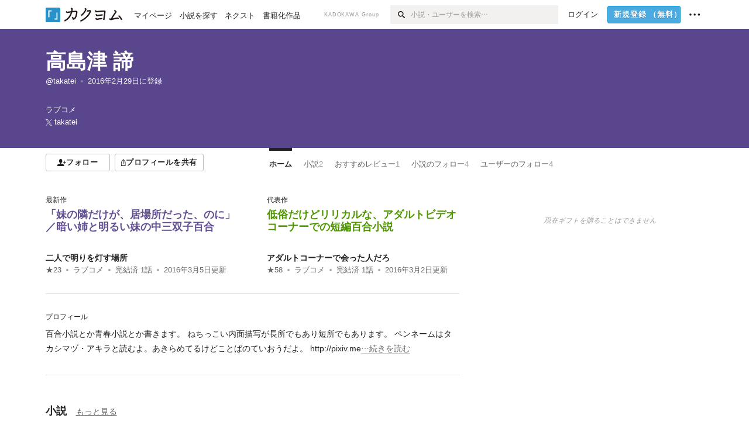

--- FILE ---
content_type: text/css
request_url: https://kakuyomu.jp/_next/static/css/488bb9c14e56d32b.css
body_size: 5661
content:
.GiftWidgetHeader_giftWidgetHeader__xMvJ0{font-size:1.2em;font-weight:var(--fontWeight-normal);line-height:var(--lineHeight-2s);text-align:center;margin:0}.GiftWidgetHeader_vertical__JVNEb{writing-mode:vertical-rl}.ActivityName_fontSize-1s__iAHCW{font-size:var(--fontSize-1s)}.ActivityName_fontSize-2s__ivrei{font-size:var(--fontSize-2s)}.ActivityName_fontSize-3s__JG_li{font-size:var(--fontSize-3s)}.ActivityName_fontSize-m___GGCy{font-size:var(--fontSize-m)}.ActivityName_fontSize-1l__nTZ5_{font-size:var(--fontSize-1l)}.ActivityName_fontSize-2l__CQGvz{font-size:var(--fontSize-2l)}.ActivityName_fontSize-3l__KKqNX{font-size:var(--fontSize-3l)}.ActivityName_size-inherit__892u_{font-size:inherit}.ActivityName_black__g_JHC{color:var(--color-black)}.ActivityName_darkGray__A_wVl{color:var(--color-darkGray)}.ActivityName_block__uBYzi{display:block}.ActivityName_inlineBlock__7Azkl{display:inline-block}.ActivityName_inline__89GTV{display:inline}.ActivityName_badgeYou__33y2k{margin-left:var(--margin-4s)}.ActivityName_badgeOfficial__76CNe{font-size:.9em;color:var(--color-lightGray);margin-left:var(--margin-4s)}.ActivityName_badgeOfficial__76CNe>svg{vertical-align:text-top}.TruncateMultipleLines_span__TsOLJ{display:-webkit-box;-webkit-box-orient:vertical;overflow:hidden}.GiftWidgetComplete_sendMessage__B90d2{display:grid;grid-template-columns:1fr 3fr;grid-template-rows:auto auto;grid-gap:var(--margin-4s);gap:var(--margin-4s);border-top:1px solid var(--borderColor-lightGray);padding:var(--margin-1s) 0 0;margin:var(--margin-1s) 0 0}.GiftWidgetComplete_sendMessage__B90d2.GiftWidgetComplete_sendMessageNew__xjrFs{grid-template-columns:auto 1fr;gap:var(--margin-4s) var(--margin-1s)}.GiftWidgetComplete_sendMessage__B90d2.GiftWidgetComplete_sendMessageNew__xjrFs .GiftWidgetComplete_giftCount__TGFuG{min-width:54px}.GiftWidgetComplete_sendMessage__B90d2>div{min-width:0}.GiftWidgetComplete_sendMessage__B90d2 .GiftWidgetComplete_name__ChCTk{grid-column:span 2;font-size:var(--fontSize-2s);line-height:var(--lineHeight-2s)}.GiftWidgetComplete_sendMessage__B90d2 .GiftWidgetComplete_giftCount__TGFuG{text-align:center}.GiftWidgetComplete_sendMessage__B90d2 .GiftWidgetComplete_count__W7b7C{display:flex;align-items:center;justify-content:center}#template-root.isCompact .GiftWidgetComplete_sendMessage__B90d2 .GiftWidgetComplete_count__W7b7C{font-size:var(--fontSize-m)}#template-root.isRegular .GiftWidgetComplete_sendMessage__B90d2 .GiftWidgetComplete_count__W7b7C{font-size:var(--fontSize-1l)}.GiftWidgetComplete_sendMessage__B90d2 .GiftWidgetComplete_count__W7b7C>svg{height:20px;margin:0 var(--margin-4s) 0 0}.GiftWidgetComplete_sendMessage__B90d2 .GiftWidgetComplete_message__DqI5J{line-height:var(--lineHeight-1s)}.GiftWidgetComplete_authorMessage__QanZM{border-top:1px solid var(--borderColor-lightGray);padding:var(--margin-1s) 0 0;margin:var(--margin-1s) 0 0}.GiftWidgetComplete_authorMessage__QanZM .GiftWidgetComplete_name__ChCTk{font-size:var(--fontSize-2s);line-height:var(--lineHeight-2s)}.GiftWidgetComplete_authorMessage__QanZM .GiftWidgetComplete_message__DqI5J{line-height:var(--lineHeight-1s);margin:var(--margin-2s) 0 0}.GiftWidgetComplete_vertical__H8sxA{writing-mode:vertical-rl}.GiftWidgetComplete_vertical__H8sxA .GiftWidgetComplete_sendMessage__B90d2{border-top:0;border-right:1px solid var(--borderColor-lightGray);padding:0 var(--margin-1s) 0 0;margin:0 var(--margin-1s) 0 0}.GiftWidgetComplete_vertical__H8sxA .GiftWidgetComplete_sendMessage__B90d2 .GiftWidgetComplete_count__W7b7C{display:flex;justify-content:center}#template-root.isCompact .GiftWidgetComplete_vertical__H8sxA .GiftWidgetComplete_sendMessage__B90d2 .GiftWidgetComplete_count__W7b7C{font-size:var(--fontSize-m)}#template-root.isRegular .GiftWidgetComplete_vertical__H8sxA .GiftWidgetComplete_sendMessage__B90d2 .GiftWidgetComplete_count__W7b7C{font-size:var(--fontSize-1l)}.GiftWidgetComplete_vertical__H8sxA .GiftWidgetComplete_sendMessage__B90d2 .GiftWidgetComplete_count__W7b7C>svg{height:20px;margin:0 0 var(--margin-4s)}.GiftWidgetComplete_vertical__H8sxA .GiftWidgetComplete_sendMessage__B90d2 .GiftWidgetComplete_message__DqI5J{line-height:var(--lineHeight-1s)}.GiftWidgetComplete_vertical__H8sxA .GiftWidgetComplete_authorMessage__QanZM{border-top:none;border-right:1px solid var(--borderColor-lightGray);padding:0 var(--margin-1s) 0 0;margin:0 var(--margin-1s) 0 0}.GiftWidgetComplete_vertical__H8sxA .GiftWidgetComplete_authorMessage__QanZM .GiftWidgetComplete_message__DqI5J{margin:0 var(--margin-2s) 0 0}.GiftWidgetPromoteMessage_message__p6OQF{border:1px solid var(--borderColor-lightGray);padding:calc(var(--margin-1s) + var(--margin-5s)) var(--margin-m) var(--margin-1s);line-height:var(--lineHeight-1s)}.GiftWidgetPromoteMessage_activityName__tm9LX{font-size:var(--fontSize-2s);text-align:center;margin:var(--margin-4s) 0 0}.Input_input__164je{outline:none;padding:8px 10px;width:100%;box-sizing:border-box;font-size:1.1em;border:2px solid var(--borderColor-gray);background:var(--background-white);border-radius:var(--borderRadius-m);color:var(--color-black);cursor:text;-webkit-appearance:none}.Input_input__164je::placeholder{color:var(--color-lightGray)}.Input_input__164je:required{box-shadow:none}.Input_input__164je:-webkit-autofill{box-shadow:inset 0 0 0 1000px var(--background-white)}.Input_input__164je.Input_isInvalid__Mky1M{border-color:var(--borderColor-red)}.Input_input__164je:hover{border-color:var(--borderColor-mediumGray)}.Input_input__164je:focus{border-color:var(--borderColor-blue)}.Input_input__164je:focus.Input_isInvalid__Mky1M{border-color:var(--borderColor-red)}.Input_input__164je[disabled]{font-weight:400;cursor:default;background:var(--background-mediumBeige);color:var(--color-mediumGray)}.Input_input__164je[disabled]:focus,.Input_input__164je[disabled]:hover{border-color:var(--borderColor-gray)}.Input_withinComboBox__wYII4{height:100%;width:100%;border-radius:var(--borderRadius-m) 0 0 var(--borderRadius-m)}.StyledModal_modalContent__HWYoo{overflow-y:auto;overflow-x:hidden;max-height:calc(100% - var(--margin-m));border-radius:var(--borderRadius-m);box-shadow:0 20px 100px var(--rgba-black-03);background:var(--background-white);margin:0 var(--margin-m);outline:none}.StyledModal_modalContentAfterOpen__7Cdid{display:block}.StyledModal_modalContentBeforeClose__7_RNh{display:none}.StyledModal_modalContentOverlay__gQXUA{position:fixed;top:0;left:0;right:0;bottom:0;display:flex;justify-content:center;align-items:center;width:100%;height:100%;z-index:var(--zIndex-5000);background:rgba(0,0,0,0)}.StyledModal_modalContentOverlayAfterOpen__gIrA0{background:var(--rgba-black-03)}.StyledModal_modalContentOverlayBeforeClose__FIQOh{background:rgba(0,0,0,0)}.PromoteSignupModal_signupModal__xw_th{padding:var(--margin-m) var(--margin-m) var(--margin-4s)}.PromoteSignupModal_signupModal__xw_th .PromoteSignupModal_heading__9MLwH{font-weight:400}.PromoteSignupModal_signupModal__xw_th .PromoteSignupModal_text__DkLLQ{line-height:var(--lineHeight-1s);margin:var(--margin-1s) 0 0}.PromoteSignupModal_signupModal__xw_th .PromoteSignupModal_mailInput__46loy{margin:var(--margin-m) 0 var(--margin-2s)}.PromoteSignupModal_promoteText__3fUVe{text-align:center}.PromoteSignupModal_close__PoWUU{border-top:1px solid var(--borderColor-default);margin:var(--margin-1s) 0 0;padding:var(--margin-2s) var(--margin-1s);font-size:var(--fontSize-1s)}.GiftWidgetPromoteEnterGiftProgram_lead__D55_w{line-height:var(--lineHeight-1s)}.GiftWidgetPromoteEnterGiftProgram_footer__UFQaw{text-align:center}#template-root.isCompact .GiftWidgetPromoteEnterGiftProgram_footer__UFQaw>div{margin:0 0 var(--margin-4s)}.GiftWidgetPromoteEnterGiftProgram_vertical__7s___{writing-mode:vertical-rl}#template-root.isCompact .GiftWidgetPromoteEnterGiftProgram_vertical__7s___ .GiftWidgetPromoteEnterGiftProgram_footer__UFQaw>div{margin:0 0 0 var(--margin-4s)}.GiftWidgetPromoteEnterGiftProgram_vertical__7s___ .GiftWidgetPromoteEnterGiftProgram_footer__UFQaw svg{transform:rotate(90deg)}.GiftWidgetPastStatus_status__SkEAm{border-top:1px solid var(--borderColor-lightGray);border-bottom:1px solid var(--borderColor-lightGray);padding:var(--margin-2s) 0}.GiftWidgetPastStatus_period__mSsHX{display:flex;justify-content:space-between;line-height:var(--lineHeight-2s)}.GiftWidgetPastStatus_gift__oHtZS{flex:0 0 auto;line-height:var(--lineHeight-2s);margin-left:var(--margin-m)}.GiftWidgetPastStatus_gift__oHtZS>span>svg{margin-right:var(--margin-5s);transform:translateY(2px)}.GiftWidgetPastStatus_gift__oHtZS>span+span{margin-left:var(--margin-4s)}.GiftWidgetPastStatus_yell__MmPAS{margin:var(--margin-5s) 0 0}.GiftWidgetPastStatus_message__gvfW_{margin:var(--margin-m) 0 0;line-height:var(--lineHeight-2s)}.GiftWidgetPastStatus_messageContent__2JjEO{font-size:var(--fontSize-1s);margin:calc(var(--margin-4s) + var(--margin-5s)) 0 var(--margin-2s)}.GiftWidgetPastStatus_vertical___sPl2{writing-mode:vertical-rl}.GiftWidgetPastStatus_vertical___sPl2 .GiftWidgetPastStatus_status__SkEAm{border-top:none;border-bottom:none;border-right:1px solid var(--borderColor-lightGray);border-left:1px solid var(--borderColor-lightGray);padding:0 var(--margin-2s)}.GiftWidgetPastStatus_vertical___sPl2 .GiftWidgetPastStatus_gift__oHtZS{margin:var(--margin-m) 0 0}.GiftWidgetPastStatus_vertical___sPl2 .GiftWidgetPastStatus_gift__oHtZS>span>svg{margin:0 0 var(--margin-5s);transform:translateX(2px)}.GiftWidgetPastStatus_vertical___sPl2 .GiftWidgetPastStatus_gift__oHtZS>span+span{display:inline-block;margin:var(--margin-2s) 0 0}.GiftWidgetPastStatus_vertical___sPl2 .GiftWidgetPastStatus_message__gvfW_{margin:0 var(--margin-m) 0 0}.GiftWidgetPastStatus_vertical___sPl2 .GiftWidgetPastStatus_messageContent__2JjEO{margin:0 calc(var(--margin-4s) + var(--margin-5s)) 0 var(--margin-2s)}.GiftWidgetPastStatus_vertical___sPl2 .GiftWidgetPastStatus_hiddenMessage__J9OiV{font-size:var(--fontSize-1s);background:var(--background-beige);padding:var(--margin-1s) var(--margin-m);margin:0 0 var(--margin-2s)}#template-root.isCompact .GiftWidgetPastStatus_vertical___sPl2 .GiftWidgetPastStatus_hiddenMessage__J9OiV{padding:var(--margin-1s)}.Checkbox_checkbox__DjJT9{display:flex;align-items:center;line-height:var(--lineHeight-3s);position:relative}.Checkbox_checkbox__DjJT9>input{position:absolute;top:0;left:0;z-index:var(--zIndex-1);opacity:0;cursor:pointer}#template-root.isCompact .Checkbox_checkbox__DjJT9>input{width:18px;height:18px}#template-root.isRegular .Checkbox_checkbox__DjJT9>input{width:20px;height:20px}.Checkbox_checkbox__DjJT9>input:checked+.Checkbox_alternate__sF_vO{border-color:var(--color-blue);background:var(--background-beige)}.Checkbox_checkbox__DjJT9>input:checked+.Checkbox_alternate__sF_vO .Checkbox_checked__8UdCO{display:flex;align-items:center;justify-content:center;color:var(--borderColor-mediumBlue)}.Checkbox_checkbox__DjJT9>input:indeterminate+.Checkbox_alternate__sF_vO .Checkbox_indeterminate__ibK_4{display:flex;align-items:center;justify-content:center;color:var(--borderColor-gray)}.Checkbox_checkbox__DjJT9>input:disabled{cursor:default}.Checkbox_checkbox__DjJT9>input:disabled+.Checkbox_alternate__sF_vO{border-color:var(--borderColor-default)!important;background:var(--background-lightGray)}.Checkbox_checkbox__DjJT9>input:disabled+.Checkbox_alternate__sF_vO .Checkbox_checked__8UdCO,.Checkbox_checkbox__DjJT9>input:disabled+.Checkbox_alternate__sF_vO .Checkbox_indeterminate__ibK_4{color:var(--color-lightGray)!important}.Checkbox_checkbox__DjJT9>input:focus-visible+.Checkbox_alternate__sF_vO{border-color:var(--borderColor-mediumGray)}@media(hover){.Checkbox_checkbox__DjJT9>input:hover+.Checkbox_alternate__sF_vO{border-color:var(--borderColor-mediumGray)}}.Checkbox_checkbox__DjJT9.Checkbox_disabled__HW03h>label{color:var(--color-lightGray);cursor:default}.Checkbox_checkbox__DjJT9>label{flex:1 1;min-width:0;display:inline-block;cursor:pointer;-webkit-user-select:none;-moz-user-select:none;user-select:none;box-sizing:content-box;padding:0 0 0 var(--margin-2s)}.Checkbox_labelSizeLegacy__wPmAl{font-size:1.1em}.Checkbox_alternate__sF_vO{display:flex;align-items:center;justify-content:center;border-radius:var(--borderRadius-m);border:2px solid var(--borderColor-gray);background:var(--background-white)}#template-root.isCompact .Checkbox_alternate__sF_vO{width:18px;height:18px}#template-root.isRegular .Checkbox_alternate__sF_vO{width:20px;height:20px}.Checkbox_alternate__sF_vO>span{display:none}#template-root.isCompact .Checkbox_alternate__sF_vO>span{font-size:11px}#template-root.isRegular .Checkbox_alternate__sF_vO>span{font-size:13px}.CircleButton_circleButton__SxLGf{transition-property:"background, border-color, color";transition-duration:.1s;transition-timing-function:linear;display:inline-block;border-radius:50%;line-height:1;-webkit-user-select:none;-moz-user-select:none;user-select:none;cursor:pointer;background:var(--color-blue);border:1px solid var(--color-mediumBlue);color:var(--color-white);width:40px;height:40px;position:relative}.CircleButton_circleButton__SxLGf:focus-visible{background:var(--color-mediumBlue);border-color:var(--color-darkBlue)}@media(hover){.CircleButton_circleButton__SxLGf:hover{background:var(--color-mediumBlue);border-color:var(--color-darkBlue)}}.CircleButton_circleButton__SxLGf.CircleButton_plus__kTXMM:after,.CircleButton_circleButton__SxLGf.CircleButton_plus__kTXMM:before{content:"";display:block;background:var(--background-white);position:absolute;top:50%;left:50%;transform:translate(-50%,-50%)}.CircleButton_circleButton__SxLGf.CircleButton_plus__kTXMM:before{width:14px;height:1px}.CircleButton_circleButton__SxLGf.CircleButton_plus__kTXMM:after{width:1px;height:14px}.CircleButton_circleButton__SxLGf.CircleButton_minus__X4s82:before{content:"";display:block;background:var(--background-white);position:absolute;top:50%;left:50%;transform:translate(-50%,-50%);width:14px;height:1px}.CircleButton_circleButton__SxLGf.CircleButton_disabled__488Ey,:disabled>.CircleButton_circleButton__SxLGf{background:var(--background-softGray);border-color:var(--borderColor-lightGray);cursor:default}.CircleButton_circleButton__SxLGf.CircleButton_disabled__488Ey:after,.CircleButton_circleButton__SxLGf.CircleButton_disabled__488Ey:before,:disabled>.CircleButton_circleButton__SxLGf:after,:disabled>.CircleButton_circleButton__SxLGf:before{background:var(--borderColor-lightGray)}.InputErrorMessage_inputErrorMessage__ml2Td{font-size:var(--fontSize-2s);line-height:var(--lineHeight-2s);color:var(--color-red);margin:var(--margin-4s) 0 0}.GiftWidgetSendGift_sendButtons__3Uo52{display:flex;justify-content:center;align-items:center;line-height:var(--lineHeight-unit)}.GiftWidgetSendGift_sendGiftCount__7wFDm{display:flex;align-items:center;justify-content:center;transform:translateY(-2px);min-width:50px;margin:0 var(--margin-1s)}#template-root.isCompact .GiftWidgetSendGift_sendGiftCount__7wFDm{font-size:var(--fontSize-1l)}#template-root.isRegular .GiftWidgetSendGift_sendGiftCount__7wFDm{font-size:var(--fontSize-3l)}#template-root.isCompact .GiftWidgetSendGift_sendGiftCount__7wFDm{min-width:40px}.GiftWidgetSendGift_sendGiftCount__7wFDm>svg{height:20px;margin:0 var(--margin-4s) 0 0}#template-root.isCompact .GiftWidgetSendGift_sendGiftCount__7wFDm>svg{height:17px}.GiftWidgetSendGift_hasGift__a4VdO{display:flex;justify-content:center;align-items:center;margin:var(--margin-2s) 0 0}#template-root.isCompact .GiftWidgetSendGift_hasGift__a4VdO{margin:var(--margin-1s) 0 0}.GiftWidgetSendGift_giftCount__DmN0O{margin:0 calc(var(--margin-1s)*2) 0 0}#template-root.isCompact .GiftWidgetSendGift_giftCount__DmN0O{margin:0 var(--margin-1s) 0 0}.GiftWidgetSendGift_giftCount__DmN0O>span{margin:0 0 0 var(--margin-4s)}.GiftWidgetSendGift_empty__Vz0x1{display:flex;flex-wrap:wrap;justify-content:center;align-items:center;margin-top:var(--margin-m)!important}.GiftWidgetSendGift_sendMessageButton__gmeYU{display:flex;justify-content:flex-end;align-items:center}.GiftWidgetSendGift_sendMessageButton__gmeYU>span{line-height:var(--lineHeight-2s);min-width:0;margin:0 var(--margin-1s) 0 0}.GiftWidgetSendGift_vertical__1Ipqv{writing-mode:vertical-rl}.GiftWidgetSendGift_vertical__1Ipqv .GiftWidgetSendGift_message__p4jFY{padding:var(--margin-m) calc(var(--margin-1s) + var(--margin-5s)) var(--margin-m) var(--margin-1s)}.GiftWidgetSendGift_vertical__1Ipqv .GiftWidgetSendGift_activityName__iSo2p{margin:0 var(--margin-4s) 0 0}.GiftWidgetSendGift_vertical__1Ipqv .GiftWidgetSendGift_sendGiftCount__7wFDm{min-height:50px;margin:var(--margin-1s) 0}#template-root.isCompact .GiftWidgetSendGift_vertical__1Ipqv .GiftWidgetSendGift_sendGiftCount__7wFDm{min-height:40px}.GiftWidgetSendGift_vertical__1Ipqv .GiftWidgetSendGift_sendGiftCount__7wFDm>svg{height:20px;margin:0 0 var(--margin-4s)}#template-root.isCompact .GiftWidgetSendGift_vertical__1Ipqv .GiftWidgetSendGift_sendGiftCount__7wFDm>svg{height:17px}.GiftWidgetSendGift_vertical__1Ipqv .GiftWidgetSendGift_sendGiftCount__7wFDm .GiftWidgetSendGift_count__kXb77{-webkit-text-combine:horizontal;-ms-text-combine-horizontal:all;text-combine-upright:all}.GiftWidgetSendGift_vertical__1Ipqv .GiftWidgetSendGift_hasGift__a4VdO{margin:0 var(--margin-2s) 0 0}#template-root.isCompact .GiftWidgetSendGift_vertical__1Ipqv .GiftWidgetSendGift_hasGift__a4VdO{margin:0 var(--margin-1s) 0 0}.GiftWidgetSendGift_vertical__1Ipqv .GiftWidgetSendGift_hasGift__a4VdO .GiftWidgetSendGift_count__kXb77{-webkit-text-combine:horizontal;-ms-text-combine-horizontal:all;text-combine-upright:all}.GiftWidgetSendGift_vertical__1Ipqv .GiftWidgetSendGift_giftCount__DmN0O{margin:0 0 calc(var(--margin-1s)*2)}#template-root.isCompact .GiftWidgetSendGift_vertical__1Ipqv .GiftWidgetSendGift_giftCount__DmN0O{margin:0 0 var(--margin-1s)}.GiftWidgetSendGift_vertical__1Ipqv .GiftWidgetSendGift_giftCount__DmN0O>span{margin:var(--margin-4s) 0 0}.GiftWidgetSendGift_vertical__1Ipqv .GiftWidgetSendGift_empty__Vz0x1{margin-right:var(--margin-m)!important}.GiftWidgetSendGift_vertical__1Ipqv .GiftWidgetSendGift_sendMessageButton__gmeYU>span{margin:0 0 var(--margin-m)}.GiftWidgetSendGift_vertical__1Ipqv .GiftWidgetSendGift_sendMessageButton__gmeYU .GiftWidgetSendGift_to__GWW6f{-webkit-text-combine:horizontal;-ms-text-combine-horizontal:all;text-combine-upright:all}.GiftWidgetSendGift_noGiftForApp__ZPx1a .GiftWidgetSendGift_lead__BBlwL{line-height:var(--lineHeight-1s)}#template-root.isCompact .GiftWidgetSendGift_noGiftForApp__ZPx1a .GiftWidgetSendGift_footer___HDeE>div{margin:0 0 var(--margin-4s)}.GiftWidgetSendGift_noGiftForApp__ZPx1a .GiftWidgetSendGift_footer___HDeE .GiftWidgetSendGift_link__9iVgR{text-align:center}.EmptyMessage_emptyMessage__Kvdgs{text-align:center;padding:0 var(--margin-m)}.EmptyMessage_emptyMessage__Kvdgs h3{margin:0}#template-root.isRegular .EmptyMessage_emptyMessage__Kvdgs h3{font-size:var(--fontSize-1l);font-weight:var(--fontWeight-bold);line-height:var(--lineHeight-1s)}#template-root.isCompact .EmptyMessage_emptyMessage__Kvdgs h3{font-size:var(--fontSize-m);font-weight:var(--fontWeight-normal);line-height:var(--lineHeight-1s)}.EmptyMessage_icon__i7gmP{margin:0 0 var(--margin-2s)}.EmptyMessage_icon__i7gmP svg{width:70px;height:70px}.EmptyMessage_body__4klTS{font-size:var(--fontSize-m);line-height:var(--lineHeight-1s);color:var(--color-darkGray);margin:var(--margin-2s) 0 0}.EmptyMessage_bodyInner__HqtA8{display:inline-block;text-align:left}#template-root.isCompact .EmptyMessage_bodyInner__HqtA8{font-size:var(--fontSize-2s)}.EmptyMessage_footer__epvqb{margin:var(--margin-m) 0 0}.IconButtonAppearance_iconButtonAppearance__pDkvF{display:flex;align-items:center;height:var(--height-touchTarget)}.IconButtonAppearance_iconButtonAppearance__pDkvF>*,.IconButtonAppearance_width-fill__RrycS{width:100%}.IconButtonAppearance_width-auto__A0ZTK{width:auto;font-size:var(--fontSize-1s);padding:var(--margin-2s) var(--margin-1s)}.IconButtonAppearance_width-equalsHeight__kPEJa{width:var(--height-touchTarget)}.GiftWidget_giftWidget__dBCX7{padding:var(--margin-m)}.GiftWidget_background-beige__DZPUN{background:var(--background-beige)}.CompactModal_modalContent__qjaTM,.GiftWidget_background-white__etocd{background:var(--background-white)}.CompactModal_modalContent__qjaTM{position:absolute;bottom:0;left:50%;width:100%;max-width:640px;box-shadow:0 2px 10px var(--rgba-black-01);border-radius:var(--borderRadius-4l) var(--borderRadius-4l) 0 0;transform:translate(-50%,100%);transition:transform .3s var(--easeOutQuint),border-radius .3s ease;outline:none}.CompactModal_modalContentAfterOpen__bAO1d{transform:translate(-50%)}.CompactModal_modalContentAfterOpen__bAO1d.CompactModal_modalContentFull__3M9yp{border-radius:0}.CompactModal_modalContentBeforeClose__Yn5X2{transform:translate(-50%,100%)}.CompactModal_modalContentFull__3M9yp{height:100%}.CompactModal_modalContentLarge__e78XE{height:calc(100% - var(--margin-2l))}.CompactModal_modalContentMedium__lRCkk{height:calc(100% - var(--height-compact-globalHeader))}.CompactModal_modalContentMinimum__Jw50U{max-height:calc(100% - var(--height-compact-globalHeader))}.CompactModal_modalOverlay__Ukl5l{position:fixed;top:0;left:0;right:0;bottom:0;z-index:var(--zIndex-5000);background:rgba(0,0,0,0);transition:background .3s var(--easeOutQuint)}.CompactModal_modalOverlayAfterOpen__7ZnRy{background:rgba(0,0,0,.05)}.CompactModal_modalOverlayBeforeClose__Y76W6{background:rgba(0,0,0,0)}.WorkColor_workColor__n_EKF.WorkColor_display-inlineBlock__znCII{display:inline-block}.WorkColor_workColor__n_EKF.WorkColor_display-block___l60K{display:block}.WorkColor_workColor__n_EKF.WorkColor_size-1s__oykGl{width:20px;height:5px}.WorkColor_workColor__n_EKF.WorkColor_size-m__FNBim{width:30px;height:7px}.WorkColor_workColor__n_EKF.WorkColor_size-1l__B7Gz6{width:40px;height:10px}@font-face{font-family:dcsymbols;src:url(/font/dcsymbols-regular.woff) format("woff"),url(/font/dcsymbols-regular.otf) format("opentype");unicode-range:u+2014,u+2015,u+2026}.EyeCatch_container__7zD5T{line-height:var(--lineHeight-3s)}.EyeCatch_container__7zD5T.EyeCatch_fontSize-large___PWt_{font-size:var(--fontSize-catchphrase-large)}.EyeCatch_container__7zD5T.EyeCatch_fontSize-medium__I3yls{font-size:var(--fontSize-catchphrase-medium)}.EyeCatch_container__7zD5T.EyeCatch_fontSize-small__1G1d6{font-size:var(--fontSize-catchphrase-small)}.EyeCatch_container__7zD5T.EyeCatch_fontSize-xsmall__Ik6Vd{font-size:var(--fontSize-catchphrase-xsmall)}.EyeCatch_container__7zD5T.EyeCatch_fontSize-xxsmall__UaJUe{font-size:var(--fontSize-1s)}.EyeCatch_catchphrase__tT_m2{display:inline}.EyeCatch_catchphrase__tT_m2:not(.EyeCatch_changeFont__kKyu2){font-family:dcsymbols,游明朝,YuMincho,ヒラギノ明朝 Pr6N,Hiragino Mincho Pr6N,ヒラギノ明朝 ProN,Hiragino Mincho ProN,ヒラギノ明朝 StdN,Hiragino Mincho StdN,HiraMinProN-W3,serif}.EyeCatch_author__p_8eb,.EyeCatch_catchphrase__tT_m2:not(.EyeCatch_fontWeightNormal___aZCX){font-weight:var(--fontWeight-bold)}.EyeCatch_author__p_8eb{font-size:var(--fontSize-2s);display:inline-block;transform:translateY(-.275em)}.EyeCatch_author__p_8eb:before{content:"";width:2em;height:0;display:inline-block;border-top:1px solid;margin:0 var(--margin-4s);vertical-align:middle;transform:translateY(-2px)}.WorkMetaBasicInformation_bg-lightBeige__vsuNl{background:var(--background-lightBeige);padding:var(--margin-2s) calc(var(--margin-2s) + var(--margin-4s))}.WorkMetaBasicInformation_bg-none__s41TO{background:rgba(0,0,0,0);padding:0}.KakuyomuNextLogo_kakuyomuNextLogo__xCTMG{display:flex;flex-wrap:wrap;gap:var(--margin-4s);line-height:var(--lineHeight-2s)}.KakuyomuNextLogo_kakuyomuNextLogo__xCTMG .KakuyomuNextLogo_icon__U_24p{display:inline-block;line-height:0}.KakuyomuNextLogo_kakuyomuNextLogo__xCTMG .KakuyomuNextLogo_icon__U_24p svg{height:16px;width:auto}.WorkTitle_workLabelAuthor__Kxy5E{color:var(--color-darkGray);font-weight:400}.WorkBox_workBox__fhzC6 .WorkBox_workBoxTitle__Idq0k{margin:0 0 var(--margin-4s) 0}.WorkBox_isReviewed__tH2p2{border-left:6px solid var(--borderColor-paleGray);padding:0 0 0 var(--margin-2s)}.CatchphraseWorkBox_nextLogo__C7mlZ{margin-top:var(--margin-2s)}.OpenInAppLink_openInAppLink__OBQpz{width:158px;height:var(--height-touchTarget);font-size:var(--fontSize-1s);display:flex}.OpenInAppLink_close__raEM7,.OpenInAppLink_link__W710o{height:var(--height-touchTarget);display:flex;align-items:center}.OpenInAppLink_link__W710o{padding:0 0 0 22px;color:var(--color-white);font-weight:700;text-decoration:none}.OpenInAppLink_link__W710o .OpenInAppLink_inner__np_ae{border-radius:12px 0 0 12px;padding:0 6px 0 12px}.OpenInAppLink_close__raEM7{padding:0 22px 0 0;border:none;background:none}.OpenInAppLink_close__raEM7 .OpenInAppLink_inner__np_ae{border-radius:0 12px 12px 0;padding:0 12px 0 0}.OpenInAppLink_close__raEM7 svg{margin:-2px 0 0;width:10px;height:10px;vertical-align:middle}.OpenInAppLink_close__raEM7 svg>polygon{fill:var(--color-white)}.OpenInAppLink_inner__np_ae{height:24px;line-height:24px;background:rgba(var(--color-blue-rgb),.9);white-space:nowrap}.NewPromoteSignupModal_modal__MgJUo{padding-bottom:env(safe-area-inset-bottom)}.SocialIcons_icon__aiV0m{height:1em;width:auto}.SocialIcons_square__5ATbX{border-radius:0}.SocialIcons_sphere__hnlcA{border-radius:50%}.SocialMenu_socialMenu__kdQRa svg{vertical-align:sub;margin:0 var(--margin-2s) 0 0}#template-root.isCompact .SocialMenu_socialMenu__kdQRa svg{font-size:var(--fontSize-2l)}#template-root.isRegular .SocialMenu_socialMenu__kdQRa svg{font-size:var(--fontSize-1l)}.Dialog_header__b4P_M{padding:calc(var(--margin-m) + 3px) var(--margin-4l) var(--margin-m);background:var(--background-beige);text-align:center;line-height:var(--lineHeight-2s)}.Dialog_body__gFQx6{padding:var(--margin-m)}.Dialog_footer__ZJPou{box-shadow:0 -1px 0 var(--rgba-black-01);padding:var(--margin-1s) var(--margin-m)}.QRCodeDialog_loadingImage__KkjXZ{position:absolute;top:0;left:0;width:100%;height:100%;display:flex;align-items:center;justify-content:center}.QRCodeDialog_imageError__ucOfN{width:140px;height:140px;display:flex;align-items:center;justify-content:center;background-color:#f5f5f5;border:1px solid #ddd;border-radius:4px;color:#666;font-size:12px;text-align:center;padding:12px}.QRCodeDialog_qrCodeDialogFooter__URt9g{width:100%;display:flex;justify-content:space-between;gap:var(--margin-2s)}.QRCodeDialog_qrCodeDialogFooter__URt9g .QRCodeDialog_saveButton__LddpP{width:100%}.QRCodeDialog_modalInner__YsZ2u{padding:var(--dimension-m) var(--dimension-m) calc(var(--dimension-3l) + env(safe-area-inset-bottom))}.QRCodeDialog_modalInner__YsZ2u .QRCodeDialog_modalLayout__e9oQb{display:flex;flex-direction:column;align-items:center;gap:var(--margin-1l)}.QRCodeDialog_modalInner__YsZ2u .QRCodeDialog_modalLayout__e9oQb .QRCodeDialog_imageGroup__OSkV5{display:flex}.QRCodeDialog_modalInner__YsZ2u .QRCodeDialog_modalLayout__e9oQb .QRCodeDialog_buttonGroup__wRbim{grid-gap:var(--margin-m);gap:var(--margin-m);display:grid;width:100%}.QRCodeDialog_modalInner__YsZ2u .QRCodeDialog_modalLayout__e9oQb .QRCodeDialog_buttonGroup__wRbim .QRCodeDialog_save__aVHFj{color:var(--color-light-on-surface-variant);text-align:center}.QRCodeDialog_modalInner__YsZ2u .QRCodeDialog_modalLayout__e9oQb .QRCodeDialog_button__XYcGF{display:flex;align-items:center;justify-content:center;gap:var(--margin-4s)}@media screen and (orientation:landscape){.QRCodeDialog_modalInner__YsZ2u{padding:var(--dimension-m) var(--dimension-5l) calc(var(--dimension-5l) + env(safe-area-inset-bottom))}.QRCodeDialog_modalInner__YsZ2u .QRCodeDialog_modalLayout__e9oQb{flex-direction:row;justify-content:center;gap:var(--margin-4l)}.QRCodeDialog_modalInner__YsZ2u .QRCodeDialog_modalLayout__e9oQb .QRCodeDialog_buttonGroup__wRbim{max-width:300px}.QRCodeDialog_modalInner__YsZ2u .QRCodeDialog_modalLayout__e9oQb .QRCodeDialog_imageGroup__OSkV5{justify-content:center}}.ShareButton_share__Vjk5Q{display:flex;align-items:center;justify-content:center;gap:var(--margin-4s)}.Tab_ul__raAoj{display:flex;height:100%;white-space:nowrap;overflow-y:hidden}.Tab_border__xgxZm{border-bottom:1px solid var(--rgba-black-01)}.Count_count__wZuab{color:var(--color-mediumGray)}.TabItem_tabItem__zfuRk{height:100%;cursor:pointer;color:var(--color-darkGray);font-size:var(--fontSize-1s)}a:focus-visible:not(:disabled) .TabItem_tabItem__zfuRk .TabItem_border-bottom__zca_r,a:focus-visible:not(:disabled) .TabItem_tabItem__zfuRk .TabItem_border-top__CT0J_,button:focus-visible:not(:disabled) .TabItem_tabItem__zfuRk .TabItem_border-bottom__zca_r,button:focus-visible:not(:disabled) .TabItem_tabItem__zfuRk .TabItem_border-top__CT0J_{border-color:var(--borderColor-blue)}a:focus-visible:not(:disabled) .TabItem_tabItem__zfuRk .TabItem_border-none__Qiizw,button:focus-visible:not(:disabled) .TabItem_tabItem__zfuRk .TabItem_border-none__Qiizw{color:var(--color-blue)}@media(hover){a:hover:not(:disabled) .TabItem_tabItem__zfuRk .TabItem_border-bottom__zca_r,a:hover:not(:disabled) .TabItem_tabItem__zfuRk .TabItem_border-top__CT0J_,button:hover:not(:disabled) .TabItem_tabItem__zfuRk .TabItem_border-bottom__zca_r,button:hover:not(:disabled) .TabItem_tabItem__zfuRk .TabItem_border-top__CT0J_{border-color:var(--borderColor-blue)}a:hover:not(:disabled) .TabItem_tabItem__zfuRk .TabItem_border-none__Qiizw,button:hover:not(:disabled) .TabItem_tabItem__zfuRk .TabItem_border-none__Qiizw{color:var(--color-blue)}}.TabItem_active__56uVd{font-weight:var(--fontWeight-bold)}.TabItem_active__56uVd,.TabItem_active__56uVd .TabItem_tabItemCount__DGkA6{color:var(--color-black)}.TabItem_active__56uVd .TabItem_border-bottom__zca_r,.TabItem_active__56uVd .TabItem_border-top__CT0J_{border-color:var(--borderColor-black)}a:focus-visible:not(:disabled) .TabItem_active__56uVd .TabItem_border-bottom__zca_r,a:focus-visible:not(:disabled) .TabItem_active__56uVd .TabItem_border-top__CT0J_,button:focus-visible:not(:disabled) .TabItem_active__56uVd .TabItem_border-bottom__zca_r,button:focus-visible:not(:disabled) .TabItem_active__56uVd .TabItem_border-top__CT0J_{border-color:var(--borderColor-black)}a:focus-visible:not(:disabled) .TabItem_active__56uVd .TabItem_border-none__Qiizw,button:focus-visible:not(:disabled) .TabItem_active__56uVd .TabItem_border-none__Qiizw{color:var(--color-black)}@media(hover){a:hover:not(:disabled) .TabItem_active__56uVd .TabItem_border-bottom__zca_r,a:hover:not(:disabled) .TabItem_active__56uVd .TabItem_border-top__CT0J_,button:hover:not(:disabled) .TabItem_active__56uVd .TabItem_border-bottom__zca_r,button:hover:not(:disabled) .TabItem_active__56uVd .TabItem_border-top__CT0J_{border-color:var(--borderColor-black)}a:hover:not(:disabled) .TabItem_active__56uVd .TabItem_border-none__Qiizw,button:hover:not(:disabled) .TabItem_active__56uVd .TabItem_border-none__Qiizw{color:var(--color-black)}}.TabItem_tabItemInner__CKeDv{display:flex;align-items:center;justify-content:center;height:100%;gap:var(--margin-4s)}.TabItem_paddings-px-1s__FZgiM{padding:0 var(--margin-1s)}.TabItem_paddings-pr-1s__dE75v{padding:0 var(--margin-1s) 0 0}.TabItem_paddings-pl-m_pr-1s__MFmho{padding:0 var(--margin-1s) 0 var(--margin-m)}.TabItem_paddings-pl-1s_pr-m__bUQOp{padding:0 var(--margin-m) 0 var(--margin-1s)}.TabItem_paddings-none__p25eF{padding:0}.TabItem_border-top__CT0J_{border-top:5px solid rgba(0,0,0,0)}#template-root.isCompact .TabItem_border-top__CT0J_{border-top-width:4px}.TabItem_border-bottom__zca_r{padding:var(--margin-3s) 0 0;border-bottom:5px solid rgba(0,0,0,0)}#template-root.isCompact .TabItem_border-bottom__zca_r{border-bottom-width:4px}.TabItem_border-none__Qiizw{border:none}
/*# sourceMappingURL=488bb9c14e56d32b.css.map*/